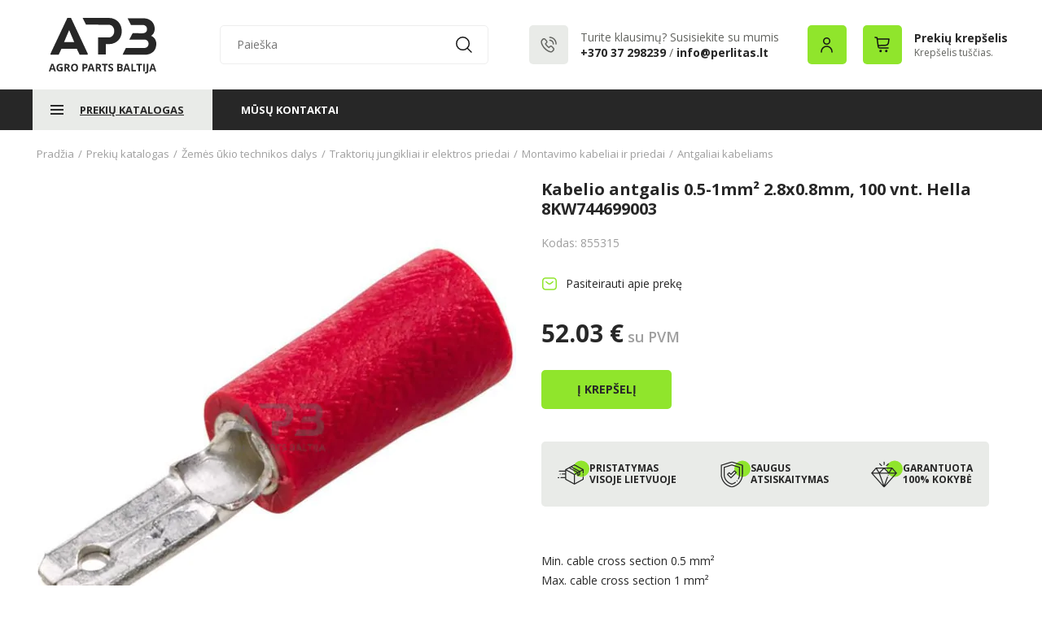

--- FILE ---
content_type: image/svg+xml
request_url: https://www.agropartsbaltija.lt/styles/agroparts2/images/prev.svg
body_size: -140
content:
<svg width="6" height="10" viewBox="0 0 6 10" fill="none" xmlns="http://www.w3.org/2000/svg">
<path d="M5 9L1 5L5 1" stroke="#272727" stroke-width="1.5" stroke-linecap="round" stroke-linejoin="round"/>
</svg>


--- FILE ---
content_type: image/svg+xml
request_url: https://www.agropartsbaltija.lt/styles/common/images/message-information.svg
body_size: -136
content:
<svg width="20" height="20" viewBox="0 0 20 20" fill="none" xmlns="http://www.w3.org/2000/svg">
<path d="M19.25 10C19.25 15.1086 15.1086 19.25 10 19.25C4.89137 19.25 0.75 15.1086 0.75 10C0.75 4.89137 4.89137 0.75 10 0.75C15.1086 0.75 19.25 4.89137 19.25 10Z" fill="#2C7BE5" stroke="#2C7BE5" stroke-width="1.5" stroke-linecap="round"/>
<path d="M10 14V8" stroke="white" stroke-width="2" stroke-linecap="round"/>
<path d="M10 5.1V5" stroke="white" stroke-width="2" stroke-linecap="round"/>
</svg>


--- FILE ---
content_type: image/svg+xml
request_url: https://www.agropartsbaltija.lt/styles/agroparts2/images/pp1.svg
body_size: 961
content:
<svg width="39" height="34" viewBox="0 0 39 34" fill="none" xmlns="http://www.w3.org/2000/svg">
<circle cx="29" cy="10.5" r="10" fill="#90E52C"/>
<g clip-path="url(#clip0_278_1366)">
<path d="M31.6758 11.0425L20.9258 5.13965C20.7385 5.03687 20.5115 5.03687 20.3242 5.13965L16.2817 7.35938C16.1904 7.38477 16.1052 7.4314 16.033 7.49585L9.57422 11.0425C9.37427 11.1523 9.25 11.3623 9.25 11.5903V12.8682H2.03906C1.69385 12.8682 1.41406 13.1482 1.41406 13.4932C1.41406 13.8384 1.69385 14.1182 2.03906 14.1182H9.25V16.3682H5.66675C5.32153 16.3682 5.04175 16.6482 5.04175 16.9932C5.04175 17.3384 5.32153 17.6182 5.66675 17.6182H9.25V20.8682H4C3.65479 20.8682 3.375 21.1482 3.375 21.4932C3.375 21.8384 3.65479 22.1182 4 22.1182H9.25V23.3962C9.25 23.6243 9.37427 23.8342 9.57422 23.9441L20.3242 29.8469C20.418 29.8984 20.5215 29.9241 20.625 29.9241C20.7285 29.9241 20.832 29.8984 20.9258 29.8469L31.6758 23.9441C31.8757 23.8342 32 23.6243 32 23.3962V20.5974C32 20.2524 31.7202 19.9724 31.375 19.9724C31.0298 19.9724 30.75 20.2524 30.75 20.5974V23.0264L21.25 28.2429V17.863L24.2712 16.2041V18.8369C24.2712 19.0581 24.3879 19.2627 24.5781 19.375C24.676 19.4329 24.7861 19.4619 24.8962 19.4619C24.9998 19.4619 25.1035 19.4363 25.1975 19.3845L27.5012 18.1167C27.7007 18.0068 27.8247 17.7971 27.8247 17.5691V14.2529L30.75 12.6467V15.5974C30.75 15.9426 31.0298 16.2224 31.375 16.2224C31.7202 16.2224 32 15.9426 32 15.5974V11.5903C32 11.3623 31.8757 11.1523 31.6758 11.0425ZM20 28.2429L10.5 23.0264V12.6467L20 17.863V28.2429ZM20.625 16.7803L11.1736 11.5903L14.144 9.95923L23.5957 15.1492L20.625 16.7803ZM24.8943 14.436L15.4426 9.24609L16.4673 8.68359L25.9187 13.8735L24.8943 14.436ZM26.5747 17.1997L25.5212 17.7795V15.5178L26.5747 14.9392V17.1997ZM27.2173 13.1604L17.7659 7.97046L20.625 6.40063L30.0764 11.5903L27.2173 13.1604Z" fill="#272727"/>
<path d="M31.375 17.4727C31.2107 17.4727 31.0493 17.5388 30.9331 17.6558C30.8169 17.772 30.75 17.9326 30.75 18.0977C30.75 18.262 30.8169 18.4233 30.9331 18.5396C31.0493 18.6558 31.2107 18.7227 31.375 18.7227C31.5393 18.7227 31.7007 18.6558 31.8169 18.5396C31.9331 18.4233 32 18.262 32 18.0977C32 17.9326 31.9331 17.772 31.8169 17.6558C31.7007 17.5388 31.5393 17.4727 31.375 17.4727Z" fill="#272727"/>
<path d="M1.52075 20.8682H0.625C0.279785 20.8682 0 21.1482 0 21.4932C0 21.8384 0.279785 22.1182 0.625 22.1182H1.52075C1.86597 22.1182 2.14575 21.8384 2.14575 21.4932C2.14575 21.1482 1.86597 20.8682 1.52075 20.8682Z" fill="#272727"/>
<path d="M3.79199 16.9932C3.79199 16.8289 3.7251 16.6677 3.60864 16.5515C3.49243 16.4351 3.3313 16.3682 3.16699 16.3682C3.00244 16.3682 2.84131 16.4351 2.7251 16.5515C2.60815 16.6677 2.54199 16.8289 2.54199 16.9932C2.54199 17.1577 2.60815 17.3188 2.7251 17.4351C2.84131 17.5513 3.00244 17.6182 3.16699 17.6182C3.3313 17.6182 3.49243 17.5515 3.60864 17.4351C3.7251 17.3188 3.79199 17.1577 3.79199 16.9932Z" fill="#272727"/>
</g>
<defs>
<clipPath id="clip0_278_1366">
<rect width="32" height="32" fill="white" transform="translate(0 1.5)"/>
</clipPath>
</defs>
</svg>


--- FILE ---
content_type: image/svg+xml
request_url: https://www.agropartsbaltija.lt/styles/agroparts2/images/next.svg
body_size: -198
content:
<svg width="6" height="10" viewBox="0 0 6 10" fill="none" xmlns="http://www.w3.org/2000/svg">
<path d="M1 9L5 5L1 1" stroke="#272727" stroke-width="1.5" stroke-linecap="round" stroke-linejoin="round"/>
</svg>


--- FILE ---
content_type: image/svg+xml
request_url: https://www.agropartsbaltija.lt/styles/agroparts2/images/phone.svg
body_size: 932
content:
<svg width="48" height="48" viewBox="0 0 48 48" fill="none" xmlns="http://www.w3.org/2000/svg">
<rect width="48" height="48" rx="5" fill="#E9EBE8"/>
<g clip-path="url(#clip0_2_153)">
<path fill-rule="evenodd" clip-rule="evenodd" d="M27.8973 26.261C27.7517 26.0891 27.5737 25.9506 27.3746 25.8542C27.1754 25.7578 26.9594 25.7057 26.74 25.701C26.5192 25.7065 26.3017 25.7587 26.1005 25.8542C25.8994 25.9498 25.7186 26.0868 25.5691 26.2571L24.4873 27.3943C24.3964 27.3438 24.3055 27.299 24.2237 27.2495C24.1 27.1848 23.9837 27.1238 23.8846 27.059C22.8108 26.3228 21.8589 25.4079 21.0664 24.3505C20.6982 23.88 20.3873 23.3633 20.1409 22.8124C20.4219 22.5419 20.6864 22.26 20.9355 21.9895C21.0309 21.8886 21.1273 21.7838 21.2228 21.6829C21.3922 21.5266 21.5278 21.3344 21.6208 21.1189C21.7137 20.9035 21.7618 20.6698 21.7618 20.4333C21.7618 20.1969 21.7137 19.9632 21.6208 19.7477C21.5278 19.5323 21.3922 19.34 21.2228 19.1838L20.2873 18.1971C20.1819 18.0848 20.0719 17.9695 19.9691 17.8543C19.7637 17.6305 19.5455 17.399 19.3255 17.1819C19.1781 17.0183 19.001 16.8872 18.8046 16.7961C18.6083 16.705 18.3966 16.6558 18.1819 16.6514C17.7422 16.661 17.3238 16.8516 17.0173 17.1819L17.01 17.1895L15.8428 18.4286C15.4106 18.8765 15.1469 19.4726 15.1 20.1076C15.0603 21.0233 15.2097 21.9371 15.5382 22.7867C16.1505 24.4701 17.0369 26.0294 18.1582 27.3952C19.6237 29.2564 21.4526 30.7674 23.5219 31.8267C24.4604 32.3372 25.4832 32.6559 26.5355 32.7657C26.6073 32.7657 26.6828 32.7724 26.7509 32.7724C27.1226 32.7817 27.4917 32.7064 27.8329 32.5519C28.1741 32.3973 28.4792 32.1671 28.7273 31.8771C28.7273 31.8695 28.7373 31.8667 28.7409 31.859C28.9289 31.6298 29.1289 31.4116 29.34 31.2057C29.4873 31.0571 29.6382 30.9019 29.7855 30.74C30.1067 30.41 30.2922 29.9617 30.3028 29.4905C30.2984 29.2577 30.2495 29.0281 30.1589 28.8154C30.0683 28.6028 29.9379 28.4113 29.7755 28.2524L27.8973 26.261Z" stroke="#636460" stroke-width="1.5" stroke-linecap="round" stroke-linejoin="round"/>
<path d="M25.3636 14.9524C26.3784 14.9524 27.3832 15.1618 28.3207 15.5686C29.2583 15.9754 30.1101 16.5717 30.8276 17.3234C31.5452 18.0751 32.1144 18.9676 32.5027 19.9497C32.891 20.9319 33.0909 21.9845 33.0909 23.0476" stroke="#636460" stroke-width="1.5" stroke-linecap="round" stroke-linejoin="round"/>
<path d="M25.3636 18.5133C25.932 18.5133 26.4948 18.6306 27.0198 18.8585C27.5449 19.0864 28.022 19.4204 28.4238 19.8414C28.8256 20.2625 29.1444 20.7623 29.3618 21.3125C29.5792 21.8626 29.691 22.4522 29.6909 23.0476" stroke="#636460" stroke-width="1.5" stroke-linecap="round" stroke-linejoin="round"/>
</g>
<defs>
<clipPath id="clip0_2_153">
<rect width="20" height="20" fill="white" transform="translate(14 14)"/>
</clipPath>
</defs>
</svg>


--- FILE ---
content_type: image/svg+xml
request_url: https://www.agropartsbaltija.lt/styles/agroparts2/images/logo.svg?v=1724841119
body_size: 4279
content:
<svg width="134" height="69" viewBox="0 0 134 69" fill="none" xmlns="http://www.w3.org/2000/svg">
<g clip-path="url(#clip0_227_600)">
<path fill-rule="evenodd" clip-rule="evenodd" d="M1.9521 65.7051L2.62078 63.5151H5.98467L6.65335 65.7051H8.60545L5.49235 56.5198H3.10152L0 65.7051H1.9521ZM4.30554 57.9399C4.35583 58.1612 4.75959 59.4815 5.51683 61.9008H3.11409C3.77031 59.7943 4.16768 58.474 4.30554 57.9399ZM13.625 65.8302C14.7429 65.831 15.8538 65.6556 16.9164 65.3108V60.5678H13.2627V62.1821H14.9954V64.0908C14.5861 64.173 14.1696 64.2148 13.752 64.2156C13.4123 64.2362 13.0726 64.1757 12.7613 64.0392C12.45 63.9026 12.1762 63.6939 11.9627 63.4307C11.5525 62.9069 11.3473 62.1592 11.3473 61.1875C11.3005 60.3518 11.5733 59.5294 12.111 58.8849C12.3527 58.6109 12.6523 58.3932 12.9884 58.2472C13.3244 58.1012 13.6888 58.0305 14.0554 58.0401C14.8166 58.0343 15.5686 58.2056 16.2511 58.5406L16.9042 56.989C16.0365 56.6166 15.101 56.4249 14.1557 56.4259C12.6639 56.4259 11.4974 56.8388 10.6561 57.6646C9.81487 58.4904 9.39412 59.6521 9.3939 61.1497C9.3939 62.6474 9.75586 63.8019 10.4798 64.6132C11.2037 65.4246 12.2523 65.8298 13.6257 65.8289L13.625 65.8302ZM21.0999 65.7051V62.2074H22.1394L24.3308 65.7051H26.4983C26.0792 65.1057 25.1778 63.7805 23.7941 61.7293C24.2964 61.5214 24.7306 61.179 25.0484 60.7403C25.3443 60.3178 25.4992 59.8138 25.4914 59.2992C25.4914 58.3772 25.192 57.69 24.5931 57.2374C23.9943 56.7849 23.0708 56.5586 21.8228 56.5586H19.1478V65.7064H21.0999V65.7051ZM21.0999 58.1479H21.6921C22.1736 58.1157 22.6552 58.2107 23.0877 58.4232C23.2404 58.5232 23.363 58.6624 23.4423 58.826C23.5217 58.9896 23.5549 59.1716 23.5383 59.3525C23.5526 59.5365 23.5197 59.7212 23.4425 59.8891C23.3654 60.0571 23.2466 60.2029 23.0973 60.3129C22.6822 60.5473 22.2064 60.654 21.7302 60.6194H21.1015V58.1479H21.0999ZM28.366 64.6129C29.1062 65.4253 30.1674 65.8315 31.5496 65.8315C32.9317 65.8315 33.9928 65.4263 34.7328 64.6158C35.4733 63.8054 35.8434 62.6408 35.8432 61.1221C35.843 59.6035 35.4759 58.4389 34.7421 57.6284C34.0078 56.818 32.9478 56.4127 31.5621 56.4127C30.1765 56.4127 29.1122 56.8148 28.3693 57.6189C27.6268 58.423 27.2556 59.5873 27.2556 61.1116C27.2563 62.6327 27.6267 63.7993 28.367 64.6116L28.366 64.6129ZM31.5496 58.029C33.1101 58.029 33.8903 59.0603 33.8901 61.1231C33.8899 63.1859 33.1097 64.2172 31.5496 64.2169C29.989 64.2169 29.2088 63.1867 29.209 61.1261C29.2095 59.0605 29.99 58.0277 31.5506 58.0277L31.5496 58.029ZM43.2403 65.7064V62.4535H44.0748C45.2123 62.4535 46.0895 62.1928 46.7064 61.6715C47.0207 61.3927 47.2672 61.0468 47.4277 60.6599C47.5881 60.2729 47.6583 59.8549 47.6329 59.4372C47.6329 57.5184 46.4958 56.5589 44.2217 56.5589H41.2879V65.7067H43.24L43.2403 65.7064ZM43.2403 58.1492H44.1287C44.5469 58.1148 44.9637 58.2302 45.3036 58.4745C45.4364 58.605 45.5389 58.7628 45.6036 58.9369C45.6684 59.1109 45.6939 59.297 45.6785 59.4819C45.6785 60.4039 45.0799 60.8648 43.8829 60.8645H43.2403V58.1492ZM49.541 65.7064L50.2096 63.5164H53.5735L54.2422 65.7064H56.1943L53.0802 56.5211H50.6891L47.5875 65.7064H49.5396H49.541ZM51.8941 57.9412C51.9448 58.1625 52.3487 59.4828 53.1057 61.9022H50.7016C51.3581 59.7956 51.7551 58.4753 51.8927 57.9412H51.8941ZM59.6032 65.7064V62.2074H60.6428L62.8341 65.7051H65.0016C64.5825 65.1057 63.6811 63.7805 62.2974 61.7293C62.7997 61.5214 63.2339 61.179 63.5517 60.7403C63.8477 60.3179 64.0026 59.8138 63.9948 59.2992C63.9948 58.3772 63.6953 57.69 63.0965 57.2374C62.4976 56.7849 61.5742 56.5586 60.3261 56.5586H57.6501V65.7064H59.6022H59.6032ZM59.6032 58.1492H60.1955C60.677 58.1169 61.1585 58.2119 61.591 58.4246C61.7438 58.5245 61.8664 58.6637 61.9457 58.8273C62.0251 58.9909 62.0582 59.1729 62.0417 59.3538C62.0559 59.5378 62.0229 59.7225 61.9458 59.8904C61.8687 60.0584 61.7499 60.2042 61.6006 60.3142C61.1856 60.5486 60.7097 60.6553 60.2335 60.6207H59.6032V58.1492ZM67.7689 58.1742V65.7077H69.721V58.1716H72.2224V56.5573H65.2683V58.1716H67.7696L67.7689 58.1742ZM75.7524 65.8329C76.6238 65.8797 77.4849 65.6267 78.1905 65.1166C78.6805 64.693 78.9947 64.1039 79.0724 63.4633C79.15 62.8228 78.9855 62.1765 78.6107 61.6495C78.1678 61.1491 77.6161 60.7552 76.9974 60.4975C76.5198 60.2848 76.0543 60.0461 75.6031 59.7826C75.4522 59.6868 75.3226 59.5615 75.2223 59.4142C75.1341 59.2534 75.0927 59.0714 75.1029 58.8885C75.1046 58.7743 75.132 58.662 75.183 58.5596C75.2341 58.4573 75.3075 58.3676 75.398 58.2971C75.6884 58.0988 76.0397 58.008 76.3906 58.0405C77.0921 58.0993 77.7775 58.2814 78.4148 58.5783L79.0471 57.0702C78.1879 56.6731 77.2562 56.4538 76.3089 56.4259C75.4843 56.3777 74.6696 56.6241 74.012 57.1205C73.7375 57.3512 73.52 57.6413 73.3759 57.9685C73.2319 58.2957 73.1653 58.6514 73.1812 59.0081C73.1751 59.3877 73.2558 59.7637 73.4173 60.1077C73.5788 60.4518 73.8169 60.755 74.1136 60.9943C74.511 61.3051 74.9468 61.5642 75.4102 61.7655C75.8096 61.942 76.1975 62.1431 76.5716 62.3678C76.7385 62.4517 76.881 62.5767 76.9857 62.7307C77.0903 62.8848 77.1536 63.0628 77.1694 63.248C77.1694 63.8933 76.7276 64.2159 75.844 64.2156C74.8819 64.1515 73.9424 63.8968 73.081 63.4665V65.2736C73.9165 65.6613 74.831 65.8518 75.753 65.8302L75.7524 65.8329ZM87.5083 65.7077C88.3802 65.7552 89.2425 65.5074 89.954 65.0049C90.2503 64.7735 90.4866 64.4751 90.6432 64.1346C90.7998 63.7942 90.8722 63.4215 90.8543 63.0476C90.8791 62.551 90.7491 62.0589 90.4821 61.6383C90.1839 61.2539 89.7504 60.9957 89.2685 60.9155V60.8527C89.4699 60.8207 89.6626 60.7481 89.8348 60.6394C90.0069 60.5308 90.1549 60.3884 90.2697 60.2209C90.5348 59.8231 90.6667 59.3523 90.6465 58.8757C90.6722 58.5309 90.6042 58.1856 90.4497 57.8758C90.2952 57.5659 90.0598 57.303 89.7681 57.1142C89.1822 56.7453 88.2412 56.5608 86.9448 56.5606H84.0994V65.7083H87.5073L87.5083 65.7077ZM86.0525 61.7218H87.2621C88.354 61.7218 88.9 62.0994 88.9002 62.8547C88.914 63.0293 88.8863 63.2047 88.8196 63.3669C88.7528 63.529 88.6488 63.6734 88.5158 63.7885C88.1639 64.0187 87.7448 64.126 87.3247 64.0934H86.0522V61.7218H86.0525ZM86.0525 58.1492H87.0782C87.4993 58.1216 87.9205 58.2008 88.3024 58.3792C88.4325 58.4599 88.5377 58.5748 88.6061 58.7113C88.6746 58.8477 88.7037 59.0002 88.6901 59.152C88.7032 59.3027 88.6773 59.4541 88.615 59.5921C88.5527 59.7301 88.4561 59.85 88.3341 59.9406C87.9825 60.1304 87.5831 60.2152 87.184 60.1847H86.0502V58.1512L86.0525 58.1492ZM93.3044 65.7064L93.9731 63.5164H97.336L98.0046 65.7064H99.9567L96.844 56.5198H94.4531L91.3516 65.7051H93.3037L93.3044 65.7064ZM95.6575 57.9412C95.708 58.1625 96.1119 59.4828 96.8691 61.9022H94.4654C95.1214 59.7956 95.5184 58.4753 95.6565 57.9412H95.6575ZM107.103 65.7064V64.0921H103.368V56.5573H101.416V65.7051H107.107L107.103 65.7064ZM110.045 58.1729V65.7064H111.997V58.1716H114.499V56.5573H107.545V58.1716H110.047L110.045 58.1729ZM117.87 65.7064V56.5573H115.918V65.7051H117.87V65.7064ZM118.072 68.26C118.449 68.3571 118.836 68.4031 119.225 68.3967C120.187 68.3967 120.914 68.1172 121.405 67.5582C121.896 66.9992 122.142 66.1859 122.142 65.1182V56.5573H120.19V65.1399C120.222 65.5724 120.126 66.0047 119.913 66.3832C119.806 66.5213 119.665 66.6302 119.504 66.6998C119.344 66.7694 119.168 66.7973 118.993 66.7811C118.682 66.7767 118.374 66.7347 118.073 66.6559V68.2587L118.072 68.26ZM125.255 65.7064L125.924 63.5164H129.287L129.955 65.7064H131.907L128.793 56.5211H126.402L123.301 65.7064H125.253H125.255ZM127.608 57.9412C127.659 58.1625 128.063 59.4828 128.82 61.9022H126.416C127.072 59.7956 127.469 58.4753 127.607 57.9412H127.608Z" fill="#272727"/>
<path fill-rule="evenodd" clip-rule="evenodd" d="M15.5321 37.8938L12.0484 45.3428H1.98517V44.0581L22.7568 0.00982499H27.2083L47.8512 44.0581V45.3428H37.8508L34.303 37.8941L15.5321 37.8938ZM18.6938 29.8034H31.2078L24.9505 14.9707L18.6938 29.8034ZM130.37 25.9473C129.234 24.1613 127.548 22.7875 125.563 22.0307C126.984 21.1733 128.135 19.9385 128.886 18.4657C129.665 17.0126 130.074 15.3926 130.079 13.7464C130.112 11.8212 129.75 9.90946 129.015 8.12784C128.35 6.54365 127.349 5.1204 126.08 3.95498C124.781 2.79135 123.255 1.90614 121.597 1.35467C119.758 0.739817 117.828 0.435936 115.887 0.455696H96.7281L100.854 8.69791L115.178 8.67458C116.854 8.67458 118.187 9.16689 119.177 10.1515C120.167 11.1361 120.64 12.4418 120.597 14.0684C120.553 15.5674 120.047 16.7446 119.081 17.6002C118.114 18.4558 116.813 18.8838 115.176 18.8843L102.915 18.8669L98.7911 26.7457L116.597 26.7171C117.289 26.7142 117.979 26.7678 118.661 26.8771C119.311 26.9865 119.929 27.2389 120.468 27.6157C121.155 28.0873 121.692 28.7445 122.016 29.5096C122.361 30.3093 122.515 31.1772 122.467 32.0459C122.444 33.3993 121.888 34.6899 120.919 35.6414C119.973 36.5406 118.682 36.9902 117.048 36.9902L94.6649 36.9143L90.5396 45.3372H117.693C119.745 45.3672 121.786 45.0414 123.725 44.3745C125.408 43.7938 126.947 42.8634 128.24 41.6454C129.471 40.4614 130.428 39.0266 131.046 37.4397C131.709 35.7191 132.038 33.8895 132.015 32.0475C132.059 29.9004 131.489 27.7848 130.37 25.9473ZM88.5531 10.2816C87.8991 8.34922 86.8566 6.56885 85.489 5.04847C84.079 3.51061 82.3666 2.27597 80.4576 1.42071C78.2751 0.463288 75.908 -0.0077516 73.5226 0.0407107C70.2974 0.0407107 73.2699 0.0308536 70.0664 0.00785356C66.863 -0.0151464 44.7434 0.00785356 41.5178 0.051225L45.643 8.26354C45.643 8.26354 66.9838 8.4413 68.6199 8.41928C70.256 8.39727 71.8878 8.4091 73.5226 8.45214C74.5141 8.4343 75.4963 8.64306 76.3935 9.0623C77.2172 9.45767 77.9437 10.0274 78.522 10.7314C79.1192 11.4682 79.5782 12.3056 79.8769 13.2036C80.2008 14.1551 80.3643 15.1531 80.3606 16.1575C80.3659 17.1933 80.2026 18.2232 79.8769 19.2073C79.5807 20.1226 79.1098 20.9727 78.4899 21.7113C77.8906 22.4157 77.1559 22.9943 76.3287 23.4133C75.4591 23.8487 74.4964 24.069 73.5226 24.0553L60.4224 24.0317V44.9873H70.0989V32.2736H73.5226C75.8802 32.3174 78.2208 31.869 80.3927 30.9573C82.2672 30.1672 83.9569 29.0007 85.3557 27.5311C86.7545 26.0615 87.8322 24.3204 88.521 22.4174C89.2337 20.4952 89.5942 18.4618 89.5854 16.4134C89.5867 14.3267 89.2378 12.2544 88.5531 10.2816Z" fill="#272727"/>
</g>
<defs>
<clipPath id="clip0_227_600">
<rect width="134" height="69" fill="white"/>
</clipPath>
</defs>
</svg>


--- FILE ---
content_type: image/svg+xml
request_url: https://www.agropartsbaltija.lt/styles/agroparts2/images/user.svg
body_size: -80
content:
<svg width="20" height="20" viewBox="0 0 20 20" fill="none" xmlns="http://www.w3.org/2000/svg">
<path d="M13.25 5.5C13.25 7.57107 11.5711 9.25 9.5 9.25C7.42893 9.25 5.75 7.57107 5.75 5.5C5.75 3.42893 7.42893 1.75 9.5 1.75C11.5711 1.75 13.25 3.42893 13.25 5.5Z" stroke="#141414" stroke-width="1.5" stroke-linecap="round"/>
<path d="M16 19V18.5C16 14.9101 13.0899 12 9.5 12V12C5.91015 12 3 14.9101 3 18.5V19" stroke="#141414" stroke-width="1.5" stroke-linecap="round"/>
</svg>
